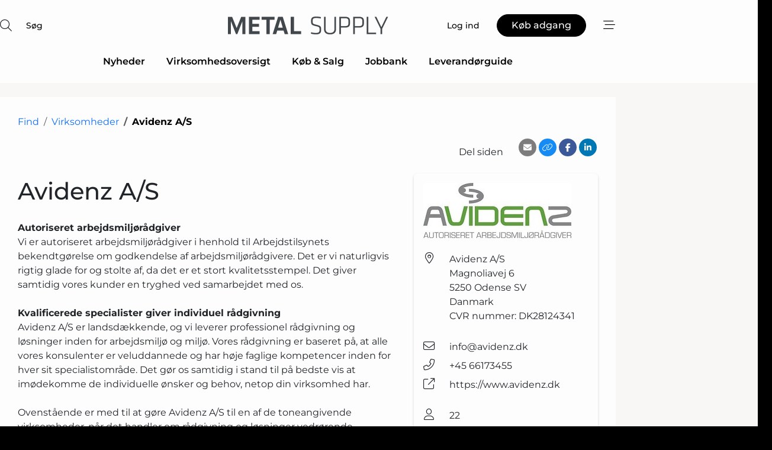

--- FILE ---
content_type: text/html; charset=utf-8
request_url: https://www.google.com/recaptcha/api2/anchor?ar=1&k=6LeN3QcTAAAAAI_zBJe3RhpueGKcSUXQq0oCNAfL&co=aHR0cHM6Ly93d3cubWV0YWwtc3VwcGx5LmRrOjQ0Mw..&hl=da&v=PoyoqOPhxBO7pBk68S4YbpHZ&size=normal&anchor-ms=20000&execute-ms=30000&cb=jekrbtpqqk1q
body_size: 49659
content:
<!DOCTYPE HTML><html dir="ltr" lang="da"><head><meta http-equiv="Content-Type" content="text/html; charset=UTF-8">
<meta http-equiv="X-UA-Compatible" content="IE=edge">
<title>reCAPTCHA</title>
<style type="text/css">
/* cyrillic-ext */
@font-face {
  font-family: 'Roboto';
  font-style: normal;
  font-weight: 400;
  font-stretch: 100%;
  src: url(//fonts.gstatic.com/s/roboto/v48/KFO7CnqEu92Fr1ME7kSn66aGLdTylUAMa3GUBHMdazTgWw.woff2) format('woff2');
  unicode-range: U+0460-052F, U+1C80-1C8A, U+20B4, U+2DE0-2DFF, U+A640-A69F, U+FE2E-FE2F;
}
/* cyrillic */
@font-face {
  font-family: 'Roboto';
  font-style: normal;
  font-weight: 400;
  font-stretch: 100%;
  src: url(//fonts.gstatic.com/s/roboto/v48/KFO7CnqEu92Fr1ME7kSn66aGLdTylUAMa3iUBHMdazTgWw.woff2) format('woff2');
  unicode-range: U+0301, U+0400-045F, U+0490-0491, U+04B0-04B1, U+2116;
}
/* greek-ext */
@font-face {
  font-family: 'Roboto';
  font-style: normal;
  font-weight: 400;
  font-stretch: 100%;
  src: url(//fonts.gstatic.com/s/roboto/v48/KFO7CnqEu92Fr1ME7kSn66aGLdTylUAMa3CUBHMdazTgWw.woff2) format('woff2');
  unicode-range: U+1F00-1FFF;
}
/* greek */
@font-face {
  font-family: 'Roboto';
  font-style: normal;
  font-weight: 400;
  font-stretch: 100%;
  src: url(//fonts.gstatic.com/s/roboto/v48/KFO7CnqEu92Fr1ME7kSn66aGLdTylUAMa3-UBHMdazTgWw.woff2) format('woff2');
  unicode-range: U+0370-0377, U+037A-037F, U+0384-038A, U+038C, U+038E-03A1, U+03A3-03FF;
}
/* math */
@font-face {
  font-family: 'Roboto';
  font-style: normal;
  font-weight: 400;
  font-stretch: 100%;
  src: url(//fonts.gstatic.com/s/roboto/v48/KFO7CnqEu92Fr1ME7kSn66aGLdTylUAMawCUBHMdazTgWw.woff2) format('woff2');
  unicode-range: U+0302-0303, U+0305, U+0307-0308, U+0310, U+0312, U+0315, U+031A, U+0326-0327, U+032C, U+032F-0330, U+0332-0333, U+0338, U+033A, U+0346, U+034D, U+0391-03A1, U+03A3-03A9, U+03B1-03C9, U+03D1, U+03D5-03D6, U+03F0-03F1, U+03F4-03F5, U+2016-2017, U+2034-2038, U+203C, U+2040, U+2043, U+2047, U+2050, U+2057, U+205F, U+2070-2071, U+2074-208E, U+2090-209C, U+20D0-20DC, U+20E1, U+20E5-20EF, U+2100-2112, U+2114-2115, U+2117-2121, U+2123-214F, U+2190, U+2192, U+2194-21AE, U+21B0-21E5, U+21F1-21F2, U+21F4-2211, U+2213-2214, U+2216-22FF, U+2308-230B, U+2310, U+2319, U+231C-2321, U+2336-237A, U+237C, U+2395, U+239B-23B7, U+23D0, U+23DC-23E1, U+2474-2475, U+25AF, U+25B3, U+25B7, U+25BD, U+25C1, U+25CA, U+25CC, U+25FB, U+266D-266F, U+27C0-27FF, U+2900-2AFF, U+2B0E-2B11, U+2B30-2B4C, U+2BFE, U+3030, U+FF5B, U+FF5D, U+1D400-1D7FF, U+1EE00-1EEFF;
}
/* symbols */
@font-face {
  font-family: 'Roboto';
  font-style: normal;
  font-weight: 400;
  font-stretch: 100%;
  src: url(//fonts.gstatic.com/s/roboto/v48/KFO7CnqEu92Fr1ME7kSn66aGLdTylUAMaxKUBHMdazTgWw.woff2) format('woff2');
  unicode-range: U+0001-000C, U+000E-001F, U+007F-009F, U+20DD-20E0, U+20E2-20E4, U+2150-218F, U+2190, U+2192, U+2194-2199, U+21AF, U+21E6-21F0, U+21F3, U+2218-2219, U+2299, U+22C4-22C6, U+2300-243F, U+2440-244A, U+2460-24FF, U+25A0-27BF, U+2800-28FF, U+2921-2922, U+2981, U+29BF, U+29EB, U+2B00-2BFF, U+4DC0-4DFF, U+FFF9-FFFB, U+10140-1018E, U+10190-1019C, U+101A0, U+101D0-101FD, U+102E0-102FB, U+10E60-10E7E, U+1D2C0-1D2D3, U+1D2E0-1D37F, U+1F000-1F0FF, U+1F100-1F1AD, U+1F1E6-1F1FF, U+1F30D-1F30F, U+1F315, U+1F31C, U+1F31E, U+1F320-1F32C, U+1F336, U+1F378, U+1F37D, U+1F382, U+1F393-1F39F, U+1F3A7-1F3A8, U+1F3AC-1F3AF, U+1F3C2, U+1F3C4-1F3C6, U+1F3CA-1F3CE, U+1F3D4-1F3E0, U+1F3ED, U+1F3F1-1F3F3, U+1F3F5-1F3F7, U+1F408, U+1F415, U+1F41F, U+1F426, U+1F43F, U+1F441-1F442, U+1F444, U+1F446-1F449, U+1F44C-1F44E, U+1F453, U+1F46A, U+1F47D, U+1F4A3, U+1F4B0, U+1F4B3, U+1F4B9, U+1F4BB, U+1F4BF, U+1F4C8-1F4CB, U+1F4D6, U+1F4DA, U+1F4DF, U+1F4E3-1F4E6, U+1F4EA-1F4ED, U+1F4F7, U+1F4F9-1F4FB, U+1F4FD-1F4FE, U+1F503, U+1F507-1F50B, U+1F50D, U+1F512-1F513, U+1F53E-1F54A, U+1F54F-1F5FA, U+1F610, U+1F650-1F67F, U+1F687, U+1F68D, U+1F691, U+1F694, U+1F698, U+1F6AD, U+1F6B2, U+1F6B9-1F6BA, U+1F6BC, U+1F6C6-1F6CF, U+1F6D3-1F6D7, U+1F6E0-1F6EA, U+1F6F0-1F6F3, U+1F6F7-1F6FC, U+1F700-1F7FF, U+1F800-1F80B, U+1F810-1F847, U+1F850-1F859, U+1F860-1F887, U+1F890-1F8AD, U+1F8B0-1F8BB, U+1F8C0-1F8C1, U+1F900-1F90B, U+1F93B, U+1F946, U+1F984, U+1F996, U+1F9E9, U+1FA00-1FA6F, U+1FA70-1FA7C, U+1FA80-1FA89, U+1FA8F-1FAC6, U+1FACE-1FADC, U+1FADF-1FAE9, U+1FAF0-1FAF8, U+1FB00-1FBFF;
}
/* vietnamese */
@font-face {
  font-family: 'Roboto';
  font-style: normal;
  font-weight: 400;
  font-stretch: 100%;
  src: url(//fonts.gstatic.com/s/roboto/v48/KFO7CnqEu92Fr1ME7kSn66aGLdTylUAMa3OUBHMdazTgWw.woff2) format('woff2');
  unicode-range: U+0102-0103, U+0110-0111, U+0128-0129, U+0168-0169, U+01A0-01A1, U+01AF-01B0, U+0300-0301, U+0303-0304, U+0308-0309, U+0323, U+0329, U+1EA0-1EF9, U+20AB;
}
/* latin-ext */
@font-face {
  font-family: 'Roboto';
  font-style: normal;
  font-weight: 400;
  font-stretch: 100%;
  src: url(//fonts.gstatic.com/s/roboto/v48/KFO7CnqEu92Fr1ME7kSn66aGLdTylUAMa3KUBHMdazTgWw.woff2) format('woff2');
  unicode-range: U+0100-02BA, U+02BD-02C5, U+02C7-02CC, U+02CE-02D7, U+02DD-02FF, U+0304, U+0308, U+0329, U+1D00-1DBF, U+1E00-1E9F, U+1EF2-1EFF, U+2020, U+20A0-20AB, U+20AD-20C0, U+2113, U+2C60-2C7F, U+A720-A7FF;
}
/* latin */
@font-face {
  font-family: 'Roboto';
  font-style: normal;
  font-weight: 400;
  font-stretch: 100%;
  src: url(//fonts.gstatic.com/s/roboto/v48/KFO7CnqEu92Fr1ME7kSn66aGLdTylUAMa3yUBHMdazQ.woff2) format('woff2');
  unicode-range: U+0000-00FF, U+0131, U+0152-0153, U+02BB-02BC, U+02C6, U+02DA, U+02DC, U+0304, U+0308, U+0329, U+2000-206F, U+20AC, U+2122, U+2191, U+2193, U+2212, U+2215, U+FEFF, U+FFFD;
}
/* cyrillic-ext */
@font-face {
  font-family: 'Roboto';
  font-style: normal;
  font-weight: 500;
  font-stretch: 100%;
  src: url(//fonts.gstatic.com/s/roboto/v48/KFO7CnqEu92Fr1ME7kSn66aGLdTylUAMa3GUBHMdazTgWw.woff2) format('woff2');
  unicode-range: U+0460-052F, U+1C80-1C8A, U+20B4, U+2DE0-2DFF, U+A640-A69F, U+FE2E-FE2F;
}
/* cyrillic */
@font-face {
  font-family: 'Roboto';
  font-style: normal;
  font-weight: 500;
  font-stretch: 100%;
  src: url(//fonts.gstatic.com/s/roboto/v48/KFO7CnqEu92Fr1ME7kSn66aGLdTylUAMa3iUBHMdazTgWw.woff2) format('woff2');
  unicode-range: U+0301, U+0400-045F, U+0490-0491, U+04B0-04B1, U+2116;
}
/* greek-ext */
@font-face {
  font-family: 'Roboto';
  font-style: normal;
  font-weight: 500;
  font-stretch: 100%;
  src: url(//fonts.gstatic.com/s/roboto/v48/KFO7CnqEu92Fr1ME7kSn66aGLdTylUAMa3CUBHMdazTgWw.woff2) format('woff2');
  unicode-range: U+1F00-1FFF;
}
/* greek */
@font-face {
  font-family: 'Roboto';
  font-style: normal;
  font-weight: 500;
  font-stretch: 100%;
  src: url(//fonts.gstatic.com/s/roboto/v48/KFO7CnqEu92Fr1ME7kSn66aGLdTylUAMa3-UBHMdazTgWw.woff2) format('woff2');
  unicode-range: U+0370-0377, U+037A-037F, U+0384-038A, U+038C, U+038E-03A1, U+03A3-03FF;
}
/* math */
@font-face {
  font-family: 'Roboto';
  font-style: normal;
  font-weight: 500;
  font-stretch: 100%;
  src: url(//fonts.gstatic.com/s/roboto/v48/KFO7CnqEu92Fr1ME7kSn66aGLdTylUAMawCUBHMdazTgWw.woff2) format('woff2');
  unicode-range: U+0302-0303, U+0305, U+0307-0308, U+0310, U+0312, U+0315, U+031A, U+0326-0327, U+032C, U+032F-0330, U+0332-0333, U+0338, U+033A, U+0346, U+034D, U+0391-03A1, U+03A3-03A9, U+03B1-03C9, U+03D1, U+03D5-03D6, U+03F0-03F1, U+03F4-03F5, U+2016-2017, U+2034-2038, U+203C, U+2040, U+2043, U+2047, U+2050, U+2057, U+205F, U+2070-2071, U+2074-208E, U+2090-209C, U+20D0-20DC, U+20E1, U+20E5-20EF, U+2100-2112, U+2114-2115, U+2117-2121, U+2123-214F, U+2190, U+2192, U+2194-21AE, U+21B0-21E5, U+21F1-21F2, U+21F4-2211, U+2213-2214, U+2216-22FF, U+2308-230B, U+2310, U+2319, U+231C-2321, U+2336-237A, U+237C, U+2395, U+239B-23B7, U+23D0, U+23DC-23E1, U+2474-2475, U+25AF, U+25B3, U+25B7, U+25BD, U+25C1, U+25CA, U+25CC, U+25FB, U+266D-266F, U+27C0-27FF, U+2900-2AFF, U+2B0E-2B11, U+2B30-2B4C, U+2BFE, U+3030, U+FF5B, U+FF5D, U+1D400-1D7FF, U+1EE00-1EEFF;
}
/* symbols */
@font-face {
  font-family: 'Roboto';
  font-style: normal;
  font-weight: 500;
  font-stretch: 100%;
  src: url(//fonts.gstatic.com/s/roboto/v48/KFO7CnqEu92Fr1ME7kSn66aGLdTylUAMaxKUBHMdazTgWw.woff2) format('woff2');
  unicode-range: U+0001-000C, U+000E-001F, U+007F-009F, U+20DD-20E0, U+20E2-20E4, U+2150-218F, U+2190, U+2192, U+2194-2199, U+21AF, U+21E6-21F0, U+21F3, U+2218-2219, U+2299, U+22C4-22C6, U+2300-243F, U+2440-244A, U+2460-24FF, U+25A0-27BF, U+2800-28FF, U+2921-2922, U+2981, U+29BF, U+29EB, U+2B00-2BFF, U+4DC0-4DFF, U+FFF9-FFFB, U+10140-1018E, U+10190-1019C, U+101A0, U+101D0-101FD, U+102E0-102FB, U+10E60-10E7E, U+1D2C0-1D2D3, U+1D2E0-1D37F, U+1F000-1F0FF, U+1F100-1F1AD, U+1F1E6-1F1FF, U+1F30D-1F30F, U+1F315, U+1F31C, U+1F31E, U+1F320-1F32C, U+1F336, U+1F378, U+1F37D, U+1F382, U+1F393-1F39F, U+1F3A7-1F3A8, U+1F3AC-1F3AF, U+1F3C2, U+1F3C4-1F3C6, U+1F3CA-1F3CE, U+1F3D4-1F3E0, U+1F3ED, U+1F3F1-1F3F3, U+1F3F5-1F3F7, U+1F408, U+1F415, U+1F41F, U+1F426, U+1F43F, U+1F441-1F442, U+1F444, U+1F446-1F449, U+1F44C-1F44E, U+1F453, U+1F46A, U+1F47D, U+1F4A3, U+1F4B0, U+1F4B3, U+1F4B9, U+1F4BB, U+1F4BF, U+1F4C8-1F4CB, U+1F4D6, U+1F4DA, U+1F4DF, U+1F4E3-1F4E6, U+1F4EA-1F4ED, U+1F4F7, U+1F4F9-1F4FB, U+1F4FD-1F4FE, U+1F503, U+1F507-1F50B, U+1F50D, U+1F512-1F513, U+1F53E-1F54A, U+1F54F-1F5FA, U+1F610, U+1F650-1F67F, U+1F687, U+1F68D, U+1F691, U+1F694, U+1F698, U+1F6AD, U+1F6B2, U+1F6B9-1F6BA, U+1F6BC, U+1F6C6-1F6CF, U+1F6D3-1F6D7, U+1F6E0-1F6EA, U+1F6F0-1F6F3, U+1F6F7-1F6FC, U+1F700-1F7FF, U+1F800-1F80B, U+1F810-1F847, U+1F850-1F859, U+1F860-1F887, U+1F890-1F8AD, U+1F8B0-1F8BB, U+1F8C0-1F8C1, U+1F900-1F90B, U+1F93B, U+1F946, U+1F984, U+1F996, U+1F9E9, U+1FA00-1FA6F, U+1FA70-1FA7C, U+1FA80-1FA89, U+1FA8F-1FAC6, U+1FACE-1FADC, U+1FADF-1FAE9, U+1FAF0-1FAF8, U+1FB00-1FBFF;
}
/* vietnamese */
@font-face {
  font-family: 'Roboto';
  font-style: normal;
  font-weight: 500;
  font-stretch: 100%;
  src: url(//fonts.gstatic.com/s/roboto/v48/KFO7CnqEu92Fr1ME7kSn66aGLdTylUAMa3OUBHMdazTgWw.woff2) format('woff2');
  unicode-range: U+0102-0103, U+0110-0111, U+0128-0129, U+0168-0169, U+01A0-01A1, U+01AF-01B0, U+0300-0301, U+0303-0304, U+0308-0309, U+0323, U+0329, U+1EA0-1EF9, U+20AB;
}
/* latin-ext */
@font-face {
  font-family: 'Roboto';
  font-style: normal;
  font-weight: 500;
  font-stretch: 100%;
  src: url(//fonts.gstatic.com/s/roboto/v48/KFO7CnqEu92Fr1ME7kSn66aGLdTylUAMa3KUBHMdazTgWw.woff2) format('woff2');
  unicode-range: U+0100-02BA, U+02BD-02C5, U+02C7-02CC, U+02CE-02D7, U+02DD-02FF, U+0304, U+0308, U+0329, U+1D00-1DBF, U+1E00-1E9F, U+1EF2-1EFF, U+2020, U+20A0-20AB, U+20AD-20C0, U+2113, U+2C60-2C7F, U+A720-A7FF;
}
/* latin */
@font-face {
  font-family: 'Roboto';
  font-style: normal;
  font-weight: 500;
  font-stretch: 100%;
  src: url(//fonts.gstatic.com/s/roboto/v48/KFO7CnqEu92Fr1ME7kSn66aGLdTylUAMa3yUBHMdazQ.woff2) format('woff2');
  unicode-range: U+0000-00FF, U+0131, U+0152-0153, U+02BB-02BC, U+02C6, U+02DA, U+02DC, U+0304, U+0308, U+0329, U+2000-206F, U+20AC, U+2122, U+2191, U+2193, U+2212, U+2215, U+FEFF, U+FFFD;
}
/* cyrillic-ext */
@font-face {
  font-family: 'Roboto';
  font-style: normal;
  font-weight: 900;
  font-stretch: 100%;
  src: url(//fonts.gstatic.com/s/roboto/v48/KFO7CnqEu92Fr1ME7kSn66aGLdTylUAMa3GUBHMdazTgWw.woff2) format('woff2');
  unicode-range: U+0460-052F, U+1C80-1C8A, U+20B4, U+2DE0-2DFF, U+A640-A69F, U+FE2E-FE2F;
}
/* cyrillic */
@font-face {
  font-family: 'Roboto';
  font-style: normal;
  font-weight: 900;
  font-stretch: 100%;
  src: url(//fonts.gstatic.com/s/roboto/v48/KFO7CnqEu92Fr1ME7kSn66aGLdTylUAMa3iUBHMdazTgWw.woff2) format('woff2');
  unicode-range: U+0301, U+0400-045F, U+0490-0491, U+04B0-04B1, U+2116;
}
/* greek-ext */
@font-face {
  font-family: 'Roboto';
  font-style: normal;
  font-weight: 900;
  font-stretch: 100%;
  src: url(//fonts.gstatic.com/s/roboto/v48/KFO7CnqEu92Fr1ME7kSn66aGLdTylUAMa3CUBHMdazTgWw.woff2) format('woff2');
  unicode-range: U+1F00-1FFF;
}
/* greek */
@font-face {
  font-family: 'Roboto';
  font-style: normal;
  font-weight: 900;
  font-stretch: 100%;
  src: url(//fonts.gstatic.com/s/roboto/v48/KFO7CnqEu92Fr1ME7kSn66aGLdTylUAMa3-UBHMdazTgWw.woff2) format('woff2');
  unicode-range: U+0370-0377, U+037A-037F, U+0384-038A, U+038C, U+038E-03A1, U+03A3-03FF;
}
/* math */
@font-face {
  font-family: 'Roboto';
  font-style: normal;
  font-weight: 900;
  font-stretch: 100%;
  src: url(//fonts.gstatic.com/s/roboto/v48/KFO7CnqEu92Fr1ME7kSn66aGLdTylUAMawCUBHMdazTgWw.woff2) format('woff2');
  unicode-range: U+0302-0303, U+0305, U+0307-0308, U+0310, U+0312, U+0315, U+031A, U+0326-0327, U+032C, U+032F-0330, U+0332-0333, U+0338, U+033A, U+0346, U+034D, U+0391-03A1, U+03A3-03A9, U+03B1-03C9, U+03D1, U+03D5-03D6, U+03F0-03F1, U+03F4-03F5, U+2016-2017, U+2034-2038, U+203C, U+2040, U+2043, U+2047, U+2050, U+2057, U+205F, U+2070-2071, U+2074-208E, U+2090-209C, U+20D0-20DC, U+20E1, U+20E5-20EF, U+2100-2112, U+2114-2115, U+2117-2121, U+2123-214F, U+2190, U+2192, U+2194-21AE, U+21B0-21E5, U+21F1-21F2, U+21F4-2211, U+2213-2214, U+2216-22FF, U+2308-230B, U+2310, U+2319, U+231C-2321, U+2336-237A, U+237C, U+2395, U+239B-23B7, U+23D0, U+23DC-23E1, U+2474-2475, U+25AF, U+25B3, U+25B7, U+25BD, U+25C1, U+25CA, U+25CC, U+25FB, U+266D-266F, U+27C0-27FF, U+2900-2AFF, U+2B0E-2B11, U+2B30-2B4C, U+2BFE, U+3030, U+FF5B, U+FF5D, U+1D400-1D7FF, U+1EE00-1EEFF;
}
/* symbols */
@font-face {
  font-family: 'Roboto';
  font-style: normal;
  font-weight: 900;
  font-stretch: 100%;
  src: url(//fonts.gstatic.com/s/roboto/v48/KFO7CnqEu92Fr1ME7kSn66aGLdTylUAMaxKUBHMdazTgWw.woff2) format('woff2');
  unicode-range: U+0001-000C, U+000E-001F, U+007F-009F, U+20DD-20E0, U+20E2-20E4, U+2150-218F, U+2190, U+2192, U+2194-2199, U+21AF, U+21E6-21F0, U+21F3, U+2218-2219, U+2299, U+22C4-22C6, U+2300-243F, U+2440-244A, U+2460-24FF, U+25A0-27BF, U+2800-28FF, U+2921-2922, U+2981, U+29BF, U+29EB, U+2B00-2BFF, U+4DC0-4DFF, U+FFF9-FFFB, U+10140-1018E, U+10190-1019C, U+101A0, U+101D0-101FD, U+102E0-102FB, U+10E60-10E7E, U+1D2C0-1D2D3, U+1D2E0-1D37F, U+1F000-1F0FF, U+1F100-1F1AD, U+1F1E6-1F1FF, U+1F30D-1F30F, U+1F315, U+1F31C, U+1F31E, U+1F320-1F32C, U+1F336, U+1F378, U+1F37D, U+1F382, U+1F393-1F39F, U+1F3A7-1F3A8, U+1F3AC-1F3AF, U+1F3C2, U+1F3C4-1F3C6, U+1F3CA-1F3CE, U+1F3D4-1F3E0, U+1F3ED, U+1F3F1-1F3F3, U+1F3F5-1F3F7, U+1F408, U+1F415, U+1F41F, U+1F426, U+1F43F, U+1F441-1F442, U+1F444, U+1F446-1F449, U+1F44C-1F44E, U+1F453, U+1F46A, U+1F47D, U+1F4A3, U+1F4B0, U+1F4B3, U+1F4B9, U+1F4BB, U+1F4BF, U+1F4C8-1F4CB, U+1F4D6, U+1F4DA, U+1F4DF, U+1F4E3-1F4E6, U+1F4EA-1F4ED, U+1F4F7, U+1F4F9-1F4FB, U+1F4FD-1F4FE, U+1F503, U+1F507-1F50B, U+1F50D, U+1F512-1F513, U+1F53E-1F54A, U+1F54F-1F5FA, U+1F610, U+1F650-1F67F, U+1F687, U+1F68D, U+1F691, U+1F694, U+1F698, U+1F6AD, U+1F6B2, U+1F6B9-1F6BA, U+1F6BC, U+1F6C6-1F6CF, U+1F6D3-1F6D7, U+1F6E0-1F6EA, U+1F6F0-1F6F3, U+1F6F7-1F6FC, U+1F700-1F7FF, U+1F800-1F80B, U+1F810-1F847, U+1F850-1F859, U+1F860-1F887, U+1F890-1F8AD, U+1F8B0-1F8BB, U+1F8C0-1F8C1, U+1F900-1F90B, U+1F93B, U+1F946, U+1F984, U+1F996, U+1F9E9, U+1FA00-1FA6F, U+1FA70-1FA7C, U+1FA80-1FA89, U+1FA8F-1FAC6, U+1FACE-1FADC, U+1FADF-1FAE9, U+1FAF0-1FAF8, U+1FB00-1FBFF;
}
/* vietnamese */
@font-face {
  font-family: 'Roboto';
  font-style: normal;
  font-weight: 900;
  font-stretch: 100%;
  src: url(//fonts.gstatic.com/s/roboto/v48/KFO7CnqEu92Fr1ME7kSn66aGLdTylUAMa3OUBHMdazTgWw.woff2) format('woff2');
  unicode-range: U+0102-0103, U+0110-0111, U+0128-0129, U+0168-0169, U+01A0-01A1, U+01AF-01B0, U+0300-0301, U+0303-0304, U+0308-0309, U+0323, U+0329, U+1EA0-1EF9, U+20AB;
}
/* latin-ext */
@font-face {
  font-family: 'Roboto';
  font-style: normal;
  font-weight: 900;
  font-stretch: 100%;
  src: url(//fonts.gstatic.com/s/roboto/v48/KFO7CnqEu92Fr1ME7kSn66aGLdTylUAMa3KUBHMdazTgWw.woff2) format('woff2');
  unicode-range: U+0100-02BA, U+02BD-02C5, U+02C7-02CC, U+02CE-02D7, U+02DD-02FF, U+0304, U+0308, U+0329, U+1D00-1DBF, U+1E00-1E9F, U+1EF2-1EFF, U+2020, U+20A0-20AB, U+20AD-20C0, U+2113, U+2C60-2C7F, U+A720-A7FF;
}
/* latin */
@font-face {
  font-family: 'Roboto';
  font-style: normal;
  font-weight: 900;
  font-stretch: 100%;
  src: url(//fonts.gstatic.com/s/roboto/v48/KFO7CnqEu92Fr1ME7kSn66aGLdTylUAMa3yUBHMdazQ.woff2) format('woff2');
  unicode-range: U+0000-00FF, U+0131, U+0152-0153, U+02BB-02BC, U+02C6, U+02DA, U+02DC, U+0304, U+0308, U+0329, U+2000-206F, U+20AC, U+2122, U+2191, U+2193, U+2212, U+2215, U+FEFF, U+FFFD;
}

</style>
<link rel="stylesheet" type="text/css" href="https://www.gstatic.com/recaptcha/releases/PoyoqOPhxBO7pBk68S4YbpHZ/styles__ltr.css">
<script nonce="CrMgdo4iDnZARUtJeKM4_A" type="text/javascript">window['__recaptcha_api'] = 'https://www.google.com/recaptcha/api2/';</script>
<script type="text/javascript" src="https://www.gstatic.com/recaptcha/releases/PoyoqOPhxBO7pBk68S4YbpHZ/recaptcha__da.js" nonce="CrMgdo4iDnZARUtJeKM4_A">
      
    </script></head>
<body><div id="rc-anchor-alert" class="rc-anchor-alert"></div>
<input type="hidden" id="recaptcha-token" value="[base64]">
<script type="text/javascript" nonce="CrMgdo4iDnZARUtJeKM4_A">
      recaptcha.anchor.Main.init("[\x22ainput\x22,[\x22bgdata\x22,\x22\x22,\[base64]/[base64]/MjU1Ong/[base64]/[base64]/[base64]/[base64]/[base64]/[base64]/[base64]/[base64]/[base64]/[base64]/[base64]/[base64]/[base64]/[base64]/[base64]\\u003d\x22,\[base64]\x22,\x22Q3AKTsO9w40aEnZxwpd/w4I2MlwLwpTCul/DpnIOR8KtUQnCusOYNE5yC23Dt8OawpvCqRQEYcOOw6TCpw5QFVnDnDLDlX8Uwqt3IsKkw5fCm8KbOSEWw4LCoibCkBNawqs/w5LCvkwObj4mwqLCkMKLOsKcAgTCt0rDnsKCwqbDqG5jc8KgZVHDjBrCucOJwqZ+SD3Cs8KHYxAGHwTDusOqwpxnw6rDssO9w6TCjMOxwr3CqhfCoVk9OWlVw77CmsOFFT3DjMOqwpVtwr/DhMObwoDCq8Osw6jCs8OUwoHCu8KBKMOCc8K7wq3CkWd0w4vCsjU+R8O5Fg0GOcOkw49owoRUw4fDtsOzLUp1wpsyZsO1wrJCw7TCl1PCnXLCkmkgwonCoVFpw4lsNVfCvWDDkcOjMcO5ay4hQsKre8O/PHfDth/Cn8KzZhrDkMOFwrjCrRgZQMOuWsOtw7AjRcO+w6/CpBghw57ClsOxLiPDvSHCg8KTw4XDsDrDlkUtV8KKOBrDt2DCusO2w5sabcKKVwU2YMKPw7PClxHDg8KCCMO/w5PDrcKPwqMNQj/[base64]/wo7CpsOGwqbDnDPDuMK/b8K6AE7DkcKEwoVae3zDkCbDuMKNbgN2w55dw5htw5NAw6bCkcOqcMOlw73DosO9cwIpwq8Vw4UFY8OeLW9rwqp8wqPCtcOEVBhWCMOnwq3Cp8OgwoTCnh4CBsOaBcKJdR8xc3XCmFg6w5nDtcO/wonCgsKCw4LDkcK0wqU7wpzDrAoiwocyCRZwR8K/w4XDlQjCmAjCpBV/[base64]/w6xXVsORw7nCj3nDhsOdw6fCu8Kiw77CqMKCw7XCuMOaw5vDmB1kemtGUcKwwo4aQEzCnTDDqjzCg8KRIsKcw70sdcKFEsKNXMK6cGlMO8OIAnVMLxTCvR/DpDJNLcO/w6TDjMOaw7YeLEjDkFIZwr7DhB3CoV5Nwq7DqMKUDDTDuk3CsMOyCH3Djn/Cj8O/LsOfSMKgw43DqMKUwpBuw5zCgcOoXxvCnz/ChUrCvWpPw7DDsnYndm8HI8OHT8Kmw5vDucKvNMOswpc0DsOywpPDsMKGw7XDrMO6wpTCsRnCohrCmmJNHA/DuhvClDLCksONNcOxc2kZB1rCtsOzA1XDhsOuw4PDosO5Uh5rwpLDhSLDhsKOw5U+w7kaBsK1CsOkUMKIFAHDp2nCgMOZAUZEw4dXwoRSwp7DrlJlVn8HK8ODw7FvTwfCuMK0RMKTCMKXw7Vvw4rDiAPChRfCumHDqMK9FcKwMWpJMxp/VsKcO8OVGcOTF0gmw6PCrUfDvcO4dMKzwrvCg8K8wqpoQsKJwoLCvhfCqMOewqPDriN7wrl1w5rChcK5w5bCum3Djy8iwr/CrMOEwoUNwpzDhwUmwojCo1p/FMOEHsOHwpBmw5xpw5PDrsOQTgsGw5ppw5/CiEzDunHDiGHDk1IewoNgbMKgQ2/DpjE0QFYSb8KxwprCvT5Pw4XDu8Ojw4jDvARvDW0Cw5TDsmrDtHMaKTdra8KfwqM0VMKww73DnCYXAMO4woPCm8KUW8OPK8Oiwq5/RMOyKBcsFsOEw4HCpcOWwodpw7EARVbCmX3DvcKSw4rDtMO5MT1mcSAvQlfDn2fCtjTClihswonChEnDojfDmsK+w7AbwpQqIHkHEMOYw6jDlTsDwojCvgx/wrrDuWsiw50Uw7V1w60MwpLCicOGZMOOwo5cI1p8w43DpFLChMK0ClpZwpDCtjY8BcKNDickBjpCNMOLwpLCu8KSOcKkw4fDmQPDqwbCuGwHw6fCqT7DrTzDvcOMVAUnwrfDjwLDjwTCnMO8SS4VYcKvwrZxAhfDnsKAw4/ChcOQV8OVwoYoQi8+QQ7CpjnCgMOODcKJbUzCvWgTUMK/[base64]/CgVoEw4AbwrkYwq3Dp1bDgVnCtSTDiE3DmCjCuRgtVXknwoHCjR/[base64]/wonDucOEwqPCvMKbw5jCv8KEEcKlwqRewrAIwotlw5nChx0/[base64]/Dr0JOIR47AsOoam53EsOpOsOkC0MowqXCrMO5dcKiXlk2wpvDvVc2wq83KMKZwprCrV8Fw4MCU8K0w5HCi8Kfw4nCkMKfHcKlfhZSBCrDuMOqw4RNwrpFdXcgw4/DgXjCg8KQw5LCrcOkwqDCp8OTwpcWUcKkWATCknfDmsOcw5s+GsKkABbCqi7DncOWw4fDjsKbbDnClsK8EiLCu3s/VMOIw7LDksKBw41TFElIcRfCqcKCw4M7XcOzO2rDmMK5KmDDt8Ovw5lAccKHEcKCeMKEPMKzwpxewqbClispwo4Yw73DvxZkwqzDrWIBwpfCsWAEAMKMw6slw5nCjQvCukNMwp/[base64]/ClhVew4nCh8KGwoc5w557PkHCncKhwq7Ds8OYYMOuOMO3wrhIw4gOez3DnMKnw4PDlQwQZyvCuMOYW8O3w7JzwozDukVHFcKJOsKdThDCpVAyT0TDoArDkMOhwr01dcKveMKrw4V4O8KvPsOFw4/CsnjCqcORw7IsJsONcjl0CsOVw6XCn8OPw7TChlF8wr9lwo/Cr0IAEBgiw4fCkADDrlIfRAYbOjtWw5TDsThRIQ1KdsKIw7oMw6fCjsKQacO5wqNiMsKtTcKWYmctwrPDqTTCqcO9wrbCuyrCvQ7DlG0OSGBwfjQvf8KIwpRQwohwFTAvw4DCgzAcw7jDmG40wpc/BhXCqXYVwprCucOgw6sfGn3CkTjDnsOcSMK6w7LDjW4nYMKFwr3DtcKjFGshw43Cj8OrQ8OjwqzDvAjDpG8ycsKMwpvDjsKyZ8KcwroIw4IwNCjCrsKEZUFpBhvDkHjDssK1wonCosOrw4bDrsO1LsOKw7bDmgLDr1PDjVIUw7PCssKSTMKnF8KxHEcawow3wrN6QB/DmFNcwpjCkA/[base64]/CjC7ChcOYw71Ow73Dp8KXwo3DocKjw47Cg8Kqw4pSw6HDosOgaDsFT8Kiwr/Dp8Ovw5JUOzA9woNaclrCsiLDhcKLw5DCpcKHRMKGYQ7Dm1AMwpcmw7NNwoTCjyPDicO+eSvDuELDusKcwrLDqgLDh2jCqcOxw75hOBLCv1AywrMaw4x6w4ZyIMO4Jzh+w6LCqcKlw6XClALCghnCjnzCh0bChgBzd8OVAUVifsKDwojDowYXw4jCiCzDhcKHccK7BR/DtcKLw6bCpQPDrx4Ew7TClF48EmRlwpl6KsOXCcK/w6zCvGDCvmnCtcKVYMK9FQJ1TgVXw77DosKBw4/CmkBFdhnDmwcDPcOGdDpEfgDDrE3DiC48wpE/wpYnV8KywqRYw64Dwqt7bMOse1QbQiHCvlTCrBsVdxk5ehzCu8Opw6Qtw5LClMO+w5krw7TCrMKbKR9gwo/CugvCjm1PcMOxXsORwoLCrMKiwofCnMOYWX7DqMO8a3fDiTNyYG0qwodlwok2w4vCpMKjwqfClcKBwosdamPDvWEvw4HCqcKbUQd0w5l3w5Zxw5XClsKAw4XDo8OQXGkVwrpvw7hEezTDusO8w7gpw7t+wp9+Ni/[base64]/Dq8O9wojDgMKMMQFQw7rDkMO2wozComHDpzRbwrAvEcOhbcOKwrDCkcKGwqPCj1vCosO7K8KeJsKswp7DtjhdSW4oXcKMLsObC8KRwq/Dm8OKw4Erw4hVw4bCtScAwrXCjmnDr2fCuR3CnWwlwqDDiMKiGMOHwpx/U0Q8wrHCgMOkNXvCtkZwwqA7w4RUNMK9WkItQcKscEPClRpdwpITwozDjsObWMK3FMKnwq1bw5/CjsKdPMKwcMKrXsKUBUU4woXCssKMMg7Ckk/Dv8K3R3UrTRk8KCrCmcO+EMO/w7xaOMK1w65jGXDCnnnCtWzCp1rCrsOgeAnDo8OYNcKRw6Eob8O2IQ/CmMObK2UXfsKkay5fwpduWMKmInbCkMO4w7fCvT9hBcKhRTBgw70FwqzDl8O9AsKqA8Omw5hJw4/Ck8KXw6rDqFwqAcO2wr1Hwr7Dq1c5w4LDiSfCr8KFwodkw4/DlRbDtzhiw5tRTcKjw6/[base64]/DsF0Rw69VM0vCsyZuw4vCscKjTSzCjsKrScOBw6LDnDcJH8Otw6LClzZfasONw5oDwpdXw43DnlfDjBN4TsOHw4MTw71kwrIzeMKwXDbDh8KVwoAQWsKJb8KCNRrDqsKaN0E7w6A/w47CgcKeQnHCmMOIX8OjV8KnfsOHW8K+K8OKwrLClAh7wqh/[base64]/w70CQ11kw5hxUMKLTGUOw7Fvw77Ctn0swqfCosKkKXICXR3CixvCl8KOworCocKxwokWJhdTw5PDnDXCjcOVfHlnw57DhsKfwqRCbEJLwrnCm0PCgsKewpsOTsKtYcKTwr/[base64]/JijDh1TCmcOVwqYlIW/ChCXCjcOxwoLDtUk+KsOnw4QMw48HwrghQiJtDBFFw4HDlT8kI8KFw74cwp47wr3Dp8OfworCsVkdw484w4VlMm51wodNw4QXwqPDtDJPw7rCsMOBwqF/cMOuAsOHwqQvwrbCjjHDg8OQw4/DhMKiwrsLesO/[base64]/DlcOMw53CgsOfOhHCnhLDpSrDm0xWZ8O7FQ58wonCsMKcUMODAzNTT8KjwqBJw7PDlcODK8K2LGHCnzHCucOIbMOTHMKTw4cLw7HClT0DfcKYw7QLwqlvwoYbw7ZOw6g3wp/CvsKsHVTDvE5YZQvCkV/CsDcYfT4kwqMjwrXDksO3wpQOSsK2cm9bPMOUOMKpVMOkwq59wo5va8O2LGJHwpPCtsO9wr/Dt2sJH07DiAR9G8Oac2nCtwTDq3rCpsOvWcOGw47DnsKIZ8OcKBjCgMKWw6cnw4wgO8Ojw5rDuBPCj8KLVgJSwohAwpPCkh/DvjrCmy4AwqJTZxHCo8OBwozDpMKKRMOhwrjCoATDrz1qUF7CoxYyRkplwofCkMO+MsKmw5Auw7DDhlfDu8OEOm7CrMONw5/Cpkh0w49lwoXDpTDDv8OBwrVZwqEtEl/DnSnCk8KqwrE+w4bCusKxwpDCl8KbJC0UwrnDhBRIHknCssOoNsOnP8KtwqJ7R8Kie8KQwqEJMUNBGA1Qw5/[base64]/Ds8OfGkBmwp7CmMK2acKcwpJ9bk5Bw7MHwpLDrCQowqfCgStfRBvDrXfDmnjDhcK4W8KuwpUwZHrCth3DsCPCpx/DpFMrwqtOwoJ2w5zCgCjCijfCqsO8enXClUXDmsK3PsOeATxRUU7CnW4swq3CksK9wrTCgMOvw6fCtiXCmTHDlVbDiGTDh8ORWsOFw4sFwrNibH50wq/Cg1xBw78fF1lsw5dZBMKJChHCoEhtwqAqecOgFMKvwrkGw5jDocOtYcO3LsOCJno6w7fDu8K6RFVOR8K1wocNwo/[base64]/DncO+VAsgw5LCpsK4acK2XUc8woRKVMKdwqR+LcK9OcOqwpU5w5/[base64]/DnyjCt0PCgsKMe09ZJHhdWRYbwqEtwpkIwo/CvcKdwrFtw5LDukrCpnnDkxJrNsKwAkNaL8K9T8KAwoHDtcOFLg1/[base64]/CuMOqGsO3e8OUw4rDgMKmQCFkbVXCtXEuCcO7dMKSdUAGWWhUwpZNwqDCl8KQSBQTH8K8woTDm8OsAsOawoPCm8KnR0LCkxonwpUwDg11w6RNwqHDucKBD8OlYR1tNsK8w5Q4OF9tQz/DlMOaw4xLw6vDkQjDmFY1cmV1wrBGwrTDp8Olwoc1wq7CrhXCqcOiDcOkw6zDs8O5XxHDmi3DosOrwoIwbAsfw5kuwrsuw67Cn2HDtyQUP8OSWWRQwrfCoznCgsOPAcKmDsKnIMKdwojCrMK+w446IhF0w57DjMK0w6fDi8KFw4svZsOOdsOfw7JwwrXDnH/DocKww4LChQHDrVNjKzTDt8KVw4sSw4nDjV/CvcOWYcKqFsK2w7rDjMK9w5Bjwq/CgTfCt8KswqDCj2rCmcO9KMOmJsOvbQ7Cs8Kba8K2I01WwrFiw7zDkFXDiMO9w65PwrQXUWx8w4TDpMOpwrzCisO5woDDiMKzw6wmwqZmDsKIUsOhw6vCssKlw5HCicKEwoRWwq/CmHZLZnMjb8Orw7c/[base64]/JDHDn3pvwpvDhSXCs0oQRkBBw4zDphxiG8OZw6FXwpjDgXonw6TCphR8SMO3W8KdN8OqCcKZR0vDt2tjw7LCmxzDrBVtFcK7w4whwqrDj8OpQsOcOXTDksOQTsO9DcKBwr/[base64]/[base64]/CjAbDh8Kgf8O8DMOyMMOMw4VRXcK2bxZnXBfDkTnDl8Klw7MjCX7DqGVZWng5SkpEZsO5wo7CsMKqSMOLaRdvM1nDtsOeZ8OcKsK6wpU/RsOswoVrNsKgwroSbiclBitZaHxnbcO3EQrClG/CmSMow45nwoHCosOzHmIJw7p1PcKCwrfCjsKZw7PCrcOcw7LDiMOqAMOpwocLwp3CsmrDuMKBasO1YsOkURvCh0pIw6AuX8OqwpTDi2Z1wp4efsKeDj3Dt8Ozw7Nwwq/CnWgDw6XCoURtw47Dtzo2woknw4Q6JmPCrMOkC8OHw7UDwo7CncKZw7zCoEvDjcKmaMKBw43DmcKbVsOjwpXCo3bDjsOtEUbDgmQrUsOGwrXChsKJFgtUw4RCwpAvHUoQQsOXw4fDrcKBwq3Ckg/CjMOZwopBOS/[base64]/DtgzDq8KQNUHDtsKJwpfCqTw6w7zCsMOtRw7CmX0UTcKlTjrDsXk+JlJaC8OhAEU5GVTDiU3DsErDvMKOw5/DisO2YMOlPHTDqMK0a0lTOcOHw5ZzAxjDt3xKVsK/w7jCg8K8ZcORwpvCo3zDpsOaw6Q5wqHDnAfDhcOfw7FEwpIvwo/DmsK4HsOKw6AlwrXCln7Dnxh6w6jDrB7CkgXDi8OzKcKtQ8OdBmZkwoNqwqIWwpbDvylhNjsnwqd4dsOtLn8cwpfCumMgDzTCs8OMasO0wo5Yw6XCicOwVsOsw4/[base64]/Qhg7wrNmw6HCuMOHRlViw5/Cok4nAsKZw7XCrcOZw6w4bnDCmMKIScO/[base64]/CoBbDpUtdw59GMxpTwpdFBHvDkWPDpyfDsMOSwrfCmgsVeFDCs3glw6jCosKSfFB1G0zCtiQtaMOywr7CnUbCti/CscO/wpbDnwjCiF3CtsODwqzDhsK+YMOTwqR8L0QMc0fCinjCmHVTwonDhsKUXg4SSsOEw4/CnmfCrTJOwrbDunFTaMKFDXvCqAHCqcKGCMO2JB/Dg8OMa8K/GMKnw7jDiH42CyDDtX46wrxiw5rDq8KkZsKVL8K/CcOmw5rCjsOXwrlCw40uw6LDhnXCkgEkY0l9w58Kw5fCigsoe0oLe3FJwpAsWFpRNcO0wo/CjwLCkQMHNcOCw4Ncw7sgwqTDgsOFw48QJkbDisKuBXzClFwBwqhdwq/CjcKERMKpw4wow77DsmFjUMKgw7bCvUzCkjjCpMKZwohGwplXdmFOwqbCtMKJwqLDsEFtw4/CvcOIwqFUdh5ywrPDoRnDow5ow6fDpzTDjiwAw4vCn17Ci2Ujw63CmR3DpcOEIMOPUMKZwpPDjBLDp8OKCMKNCUBlwrfCrHXDmMKIw6nDkMKTWsKQwoTCpXUZDsK/w7/Cp8KZX8OMwqfCtcONW8OTwqxAw6FRVBoha8OfQcK5wrRfwqEAw4N7dTYSPnrDm0PDnsKFwpRsw7JWw5/Cu119MijCkxhwF8OwO2FcRMKEM8Kqwp3Cu8OkwqbDq08oFcOVwpbDtMKwYSvCiWUUwojCvcKNRMKlLVR9w7bDuiMweDkHw6oBwqoHPMO+NMKcBBjDtMKHVlLDoMO7OSHDtMOkFgxVISsmYsKPw54uIGpWwqQiCBzCqWwwIAVVVGM/fSPDtcO2wrTCg8ONWMKmBkvClgXDkMKDfcOvw5nDvjAucyFjw53DlcOKU2vDn8OrwoVJS8OCwqMewpXCiTXCi8OmOx9NMTMUQ8KLYX0Mw47CrwbDo3XDknTCssKaw73Dqk5XexIXwo3DjG9Vw5ldw4kNRcOwTSfCjsK+RcO7w6h2f8Ohw4/CuMKEYj7CmsK3wpV+w4bCg8OFFQB0BcKlwq7DicKywrQeD2l7MhFMwrPCusKNwqfDuMKBfsK4MMOawrbDrMOXdlljwpxlw5BucE13w6rCvXjCtk9RUcOdw6pOMHYuwqTCmMKxFW/Dq0UqeyFkVsKpJsKswpPDl8Ktw4gcEMOAwoTDsMObwroeAmgPScKfw6VuX8KsKzfCn2LDqFM5ccO8w6TDnHwIXj0Gwr3DvnoPwrPDnHQSb10tDcOaHQBHw7fCg03Cp8KNWcKkw7fCsWZKwqZPXlUjUz7Ch8Oxw5ZEwp7Di8OBNX9KbMOFRxvCiUjDl8K6eWZ6T2/Cp8KEOB57UBAjw50fw5fDuTvDssOYJsK6SEjDrMOLEwjDkcKKK14ww4vCmWXDgMKHw6jDvcKrwqobwqjDkMOdWzjDnnDDvjMYwo0aw4bCnStsw6zCgzTCujcbw4fDlgUxCcO/w6jCkgzDvDRjwpIBw57DqcKMw6JHTnV6AMKmIsKWKcOIwrsCw5LCkcKWw7kiUQkNKMOMNFcCZWUiwoXCjWrCuhJjVjQBw6TCgD5nw53CkEpOw7vDrXnDtMKOOMK1BFNLwpTCjcKkw6DDgcOaw6LDhsOOwoTDhsKnwrzDpE/DlkElw6JPwp7DqGnDusK0LncxRTp2w6EteCtQwpEsfcOwJGALXTDChcOCw7jCpcK9w7hww7hBw59ZZm7ClmDCtMOcDxl9wrsObMOGRcOfwok5fcO4wpIqwoAhXBgxwrI6w7MFJcOAK2/[base64]/DhsOEwrzCulrCkMOvS8OnwoA/wp9sccO3woNcwrLCs8KbWcKJw65IwrpqXMK8esOMw4M3McK8CMOlwotzwpUrEQ17Vg0IRMKOwoHDtyzCrzgcB2HDpcKvw4XDkMOhwprDnMKMawF5w44zKcOQCkvDp8K7w5hqw6HDoMO7SsOtwoPCsnQ5wpPCtsOzw4VaP1ZJwonDvcK7TwZ5ck/[base64]/DnB7Co2TDhH3DmcKTwpTCkMK9fcOeWXkuw6ZLUEptYcO9QHHDvcK1FMKcwpM6PwTCjiYtZgPDrMKiw7IIcsK/cyh/w48iwrYcwo5XwqHCtHrCosOzAhcYNMOtdsOrJMK4fWQKwpLDn0dSw5k2WlfCs8OjwooRY2dJw54ewqPChMKSG8KpI3I8YSbDgMKdS8KifcOzSXcLOFHDq8K5b8Oow5rDjw/Dj3FFPVLDlT4PTVE1w4PDuWfDjznDg17Cn8OuwrfCjsOzFMOcBMO6wq5IGWlmXsKlw4/CrcKaRcO/[base64]/CtTZgw6JfwojCqsKqGEx6W8KhwqxrBmfDqGzCii7DqDBsBwLCkBsbe8K8dMKtZnPCusKcwo/[base64]/w5MXwoJIGcO+w4BswpPCkh7CkcKPb8KWFHogWFgBf8K2w6gpRMK4wr4CwpsDXWkNwobDhGlIwrfDg2bDvcODP8KpwrA0esKGQcKsUMOZwoXCgitQwonCusOqw7c2w53DtcOow4/CrXzCgMO5w6hnGjrDksONRBhlF8Kfw4Qnw4oMOgpowqY8wpBtdhLDqww3PMK+CMOTSsOaw50Rw61RwrfDmkorfWHDoAQaw6Y3JR5/[base64]/Dvx58P8KtIEZCw7fDq8OpacONw4Zww6R6wo/[base64]/CusK3B2HCuzR/bQzCmxzDnsO9worCqyLCkMOcw7DCkFHCpgTDgHkxecOaHE8EP3rCkSlgKy0Ew7HCnsKnFlliKCDChsOHw5wZETY2YCvCjMOAwrvDiMKhw77ClCjDo8KSw6LCnXclwo7Dn8K/w4bCm8KSQSDDo8K8wqMyw7oHwqvCh8OLwoBKw7lSDwdDJMO8GjLDpCfCh8OaWMO5NcKwwonDkcOsNsO0w7dCAsOWDkLCthEuw40/UcOfUsKwfmEyw44xFcKGOm/DiMK2JxXDvsKhDcOkaGLCm3xrGSbCmTvChn1aAMOfe3tZwozDkjPCncOOwoImw5xJwqHDisOSw4Z2SizDvsKQwrLDhWDCl8KIecK/w57Dr2jCqljDj8Ocw53DkQJsGMO7PyHCm0bDtsO3w4XDoAwoVxfDlmPDtMK6EcOvwrnCoT/CsnTDhTZBw5TDqMKBbijDmCUEaU7DpMOBccO2O2/Dv2LDpMKWbsOzHsOww5TDmGMEw7TDucKfISEbw7TDnATCpXMOwrcUwpzDuTItGCDComvClywcd2TDuwjCkXfCugHCgg0DFxwbLETDiAcEOkwDw5BnRsOGXG0nQG7Ds0NAwq5UXMOcRMOYQzJWRMOfwrjCjH5vJ8KTQ8O9V8Ogw58ow5tlw77Cp2gkwoQ4wr3CuC/Dv8OUV1LDtggBw4LDg8O6woMfwqlgw7lkTcKiwr9nwrXClFvDhEEcUB90w6nDl8KlfMOsU8ORS8O3w5XCqnPDslHCgcKpWUQFRV/DqFcvLsKhHjZ2K8K/BsKiN0MnHisKDMK9w7B2wpxuw7XDvcOvHMOhwq9Dw4/DnU8mw5lMecOhwrk3PDw4w6NWFMO/w55QLMKqw6XDscOWw6Y8wqEowqVwdE4hG8O2woE5G8Kiwr/Dr8KHw7xEBsKHIhcXwqM9Q8KBw5vDhwILwp/[base64]/Ci07CrHXCri81eXpHwpZlwr7CsnxOw7jDusOFwrjDkMKnwokVw7R5EsK8wqoAIQUVw5BEFsOVwrRKw7UWWVYkw4hdQyrCtMO5GRtVwrnDuHbDlsKHwqnCgMKJwrLDo8KGOcKFH8K5w6sheQV6Pn3CksKXVMKKXsKqLMK1wrrDmRzCoXvDj1NFb1BtQMKxWzDCjR/Dh1bDqsOUKsOZDcOKwrEcU3XDv8O/w57DnsKBHcKuwolaw5XDrknCvAFFaHJ/wrDDicObw7HCncK8wqwkwoQwEMKVO17Cm8K1w4IWwpHCl3TCpQU5w5HDvlteXsKcw7jCt11vwrERIsKDw5xSPgtXe11iOcK+J1EfW8ORwrBTV39rw60Jwp/DmMKGMcOvw4LDjUPDusKiE8K4wpwwbsKDw6BewpQOWMOxZsOAf37CpWjDj1jCksKIOcORwqZAX8KRw6cGfsOuFMOLTwbCicODHRTCmzfCv8KfHXXCgSVZw7YdwpzDgMKPCB7DosOfw5xQw4jDh3jDnznCnsO6Pg06WMKyYsKrwo/DucKMUsOPKjdtInsSwrDCjX/CgsOgw6nCkMO+UcO4MAvCkgJIwrzCvMOjwrLDg8KvA2rCnF8/w4rCqcKDw6xLcCfCrREkw7FLw6HDvD1VD8OhWA/Dl8KMwohbXxVsZ8K5wpAIw4/CpcO+wpUewr/[base64]/CtSw/[base64]/[base64]/Dh30qw4jDgVplbMK7wr04E8O/NEQPHcOAw4LDqMOlwpfCn0LCmcK8wqnDlkPDjX/DhTPDtsKqAGXDq2/CkSLDlj9MwrNqwq1Rwr3DmhsiwqXDu1EOw6rDtTjCpmXCvUfDkMKyw4MFw6bDg8KvNkvCpnjDsSJFAFLDocORwpDCkMKmA8KPw5UHwpnCgxwww57CnWVFSsKww6vCvsO+BMKqwpQewpLDsMOSG8K5wpXDs2zCvMOBFyVlMSQuw4jCtwXDlcKSwrl4w5/CgcKcwr7CuMKww7YqIQVgwrwJwpRfLSgtEMKGA1bCpRd3SMO3w7cXw6BzwqvDpB/CuMKGLnrDjMKNwqR/w6orBcKowqTCvnktPcKSwrBOb3nCqFdLw4HDpR/[base64]/wq00wrzDicKMw6AlDcKdZXnDrMK/w6zCg0LDh8KIVcKQwrNDCwQ3SyZeKiB7w6DDjsKUfWdpw4fDpxsswrxsZsKBw4HCoMKAw4HClGwqeQIlaC13PDFWw7zDsiMWVsOPw7saw63Dpyp+ccOyIsKSQcK5wqTCl8OVe2JeXCXDhGl6JsKNWHvCqXpEwpPDucOzF8KLw5/DrTbCvMOzwoURwrQ6ZsK9w6bDucOGw7FDworDvMKHwrvDoAnCphjDq27CgMKcw6vDlh7CksOGwovDj8OIGUQWwrR/w75FMMOvZxHDjcK7ezfDi8OUCm/ClTbDrsKxHMK/ZgdUwpjCpRk/[base64]/wq59CMOiMHwWN8OAwoLCpcK1V8KnwoQ3McOhw7RcVn/Dg2/DlMOfwpAyWcKkwrZoMxhZw7kaHcOTRsOgw4woPsK+N2tSw4zDvMKJw6dvwpPDmcOpHUXCkjPCsXVDeMKtw6czw7bCqX0dFWIPHkwawq8+d00PKcObE3cAT2TCksK/csKKwp7DqsKBw4zClC8zacKDwpLDgAhLPcOLw79DF3bDkzB6eU03w7nDisOuw5fDn1XDry5AIcOHRVMZwqDDvltlwpzDtR/Cr1FhwpvCrWk9ETnDg0xDwo/[base64]/DtsK4w6Mrw7rDh8Oswr/[base64]/DpcKPXMOEwo00w6EsX8OWI8KewrjDncKoEjRbw5jCnn4ocFBMccKbRgRYw6fDiVnCmQ5BT8KLbMKjMjDCmVTDnsOKw47Ch8K+w6MgJgLCizNjwrxKVhQXLcOSeWViVw7Djh1/b3d0djp9aEArGzfDj0EDccKgwr1nw7bCqMKsLMOkw5ZAw6BaICXCo8OxwqQfOQPClhhRwrfDl8KPJcOcwoJZMMKpwq7Co8Onw7HDr2PCgsOdw6sOdxHDh8OISMKeNMO/awtaEiVgOzrCnMKFw6PCigDDisKWwqlrUsOjwo1mFsK1TMO1P8O9IkvDmjfDrcKrMWzDnMOyEGMRb8KIAztUTcOKPyDDhcKKw5Ecw7nDlsK0wp0cwr4/woXDuFfCkDrCpMK7LsKMNhHCl8KaF27CnsKKAsOuw4Auw7tCV2AIw6cjICPCgMK+worDlV5JwrR1bMKXJMOeHMK2wqo/KXpiw7vDscKsAsKbw7/[base64]/CuzrCu1puG0XDsE0ewr4kwpd2wo/DrMKww6vCl8O9QsKdMGjDl1fDmTURDcKmf8K0S3Uww6/DlC1bZMOMw5NgwqsvwoFewrYNw7fDnsOxT8KsUcO6dGwcwrNDw4ktw6PDjHUrO37DtUJHHUJbw5w+Pgg1wot/QSPDu8KCCwIXJ0gsw5LCmxlUUsKkw7Quw7DDrcOyDy5Pw43DiBVYw5cbIHXCtEJ2NMOrw5pPw4jCtcKIfsOnCC/DhVl/wrnCnsKuQXxTw67Cpmk5w4rCvX7Dh8KMwpsxBcKewrhKY8OSMBvDgzZKwodgw54Ww6vCrh7DkcKXYmnDrQzDqzjDngHCpkh2wpYbeQvCp37Cgwk/IMKhwrPDlMK3DA3Dh3Nww6XDj8K2woZ0CFjDtsKHVcKIJ8OMwq1cHR7DqMO3bRzCusKKBltkEsOyw5vCoUvCtsKXw5/CvALCjAYmw7TDnsOQbsOCw7/CqMKKw7nCpAHDrywee8O+MmXCqELDr2s/KsKyAhMnw5RkGglVDcKfwq3CnsK0R8KYw77DkXgmwosMwqLCpBfDksKUwpRmw5DDhyvDjQTDjUBxesO5LkXCjS7DrD/Ct8OEw4Msw6zDgcOXOjjDtR5Mw7pEXsKbEhTCvzMmXDfDvsKCZnhawo95w44iwoE1wq4waMKkJMOxw4EBwqQ4CcOrWMOEwrZRw5nDgVpDwqALwpTDhcKUw7LCiVVDw7bCqcO/DcKEw6fCrcOpw6BnFydrX8OTYsOwdVAdw45FBsK1wq/[base64]/DoBfCgT7Cq8KeAxDDimfDj35aw5PDuScMwoUXw6nDiFPDqXt7TEbCpmlTwqfDuWfDp8O6cmHCsnZhw61cJE/CnMO0w54Dw5XDpi4BBAkxwr83XcO5H2HCk8Kzw4AmbsKdGsKkw7AxwrRVwrxxw6jCgsKYYQHCoRLCn8OedMOYw4MXw7HDlsO1wqnDnS7CtW/DgWwOC8Ohwq1kw55Kw5YCf8OEBMO9wp/DksO5WjrCv2TDv8Ohw43CuX7CqcKawoJQwqpDwoEGwrhWf8OxeX3ChMOZOUxLCMKLw7FUT0AhwoUMwqPDsHNhUcOJwooPw4htEcOlQ8KHwp/[base64]/wprCkMO4w4hhMcO6w4x2w4LCpMK6wrIXwqA5GilxCsKXw4xvwqRvQnjDn8KhCRsiw5dLEAzCt8Ohw5FtUcOewrTDs0kywoJPw4TCiVTDtjtGw5/[base64]/CocKVwpQZwqJZwrRkwqQjfsKOaMOKw4tTw60aIh/CrmTCrsOlZsKkbFUkwp4ORsKvVwTDoBABQsOqBcKMCMKHS8O0wp/DrMOBw6/[base64]/Dv0TDiVTDhmwRwpFNwoEXw69iwrHCrwrCpnDDiA5Zw70lw6UIw5bDscKkwqDCkcOQEVXDv8OSby4lwrVtw4VVw4hzwrY7Eixzw7fDoMO3w77Cu8K7wpE9amRyw5B1XFHCusKnwp7CgcKHwr4pw6IOHXBgCA9ZYlJxw6J0wpbCi8KywrnCvBTDtsOvw7/Cn1lDw5dKw6t9w4jDigrDpsKTw4LCnsOyw7jCmS07UcK4cMK4w58TU8OkwrXDmcOvfMOkDsKzw6DCnmNjw7APw4/[base64]/DmwoLYixCwr/CmcOdwpNsw5zDjFLCnRLDnlM+w77CqXzDlSrDmBoAw65JFU1/w7PDpjXCicKww77CvCbDmcOpI8OvGcOkw4YDZXo3w593wrgWUw7Dtl3CjkvClB/ClSvCiMKZAcOqw7AUwqnDvkDDo8K8wpJvwq3Dp8OKSlpyFMOjE8OZw4QzwpQ6woULbGHDnD3Dr8OMRifChMOffEdqw5N1TsKZw6sswpRPZlY+w6rDsjzDmj/DkMO1HcOBA0jDhhlRWcKmw4zDvsOrw6jCoAh1dATDojPCisK5w43Ck3jCpRHDk8KbZAXCs2TDmw/CiiXClR/DisK+wpwgd8KXLnvCkXFXCGDCg8Kaw6Rfw6l3YsOzwqomwp3CocO4w4Muwq7DqcKBw5bCs3rDtxIiwobDphTCs0UyRUMpWiEEwp1OaMOWwpppw49Hwp7CsgnDjFdoAC58w7PDksOTZScDwoTCv8KLw7rCosOiDxTCsMKQQE/[base64]/DhsOBw4Qhw5hdw6sywpdXwoNOGsO4PcKFA8OmU8KDw5I6HMOTdcOswqPDlifCncOXDVPCvMOvw5k4wr1Ld3J/cAHDl3xlwqPCpMKSekEPwr/CnSjDtiUSdcKoQk9qUmEeM8KidElkHcOQLsOYBkXDgcORTFrDlsK0w4pye0XCpcK5wrbDhknDkE/DoHpyw4HCuMK2DsO/RMK+UWfDqsO3QsOhwqLDmDbCqDRiwpLDrMKSw5nCuTHDhCHDtsKCCMKAOWpHOcK9w6DDs8K6woUWw6jDr8OyeMOsw6xAwq8fNQ/DkMKzw74TegFKwrB5GRnCjSDCiBvCtClaw6YxUsK2wq/DkjBRwr1AbWbDowbCgMKnAWlTw7A1ZsKEwq8TYsKmw6ATE1PCkEbDjAB/wpHDmMKuw6gEw7NyK0HDnMOTw53DvyM6wpDCjAPDh8O1ZFthw5x7AMOlw4NUOsO1R8KqXsKhwpnCn8KJwq8VGMKgw5U+BTnCiTgrGGjDsUNlVcKPAsOOaCs5w7h1wpLDosO1VcOzw6rDv8OhdMOIf8OfdsK9wq3DvU7DpBYoGRoywpHDlMKBCcKhwo/[base64]/DpsKxwq4nwppdXsOVbg3DrQdSw6nDn8OkwpfCsHPCuB8iLcKEOsKCfsO6N8KeB1TChiIrAhg9UHfDiR54wonCl8OrWcKiw40PfMOjI8KfCMKBfmB3ZiZcJgzDpXwDwrV4w4HDnVdWd8KjwofDs8OhRsKTwo1QWH8zHMK8wrTDni/CpyjCjsOKOkZtwoNOw4V5dcOvKDjDlsKNw7jCoRrDpE9Yw67CjWLDsXvDgjkLwrTCrMO+wr8Zwq1WZMKGMDvChMKBHMOKwqXDqRdDw5/Do8KeUmkdRcO2ZGoSCsOtRXTDhcK9w6rDqWlkNQ4Ow6jCq8Orw60zwp7DrlXCiyhNw77CjlZIw6YiVWYtcm/[base64]/dF7CkGbCmcOKVcOQWzLDl28iZMKhWcKRw5rCtn5JIsOUwqTCh8KPw5XDthdgw5J/[base64]/DvD8OwqXCh8ODEcOFZMKlw4BzP8K7wpdXwpPCrcK3Sjw7YsKwDMKaw5DDg1I3w5R3wp7Cq2jDn01zCcKLw6Jgw5wJK1nCp8O5QGnCp2JSYcOeC2bCvCHCl13DuFZuBMOedcKJw73Cp8Krw6PDkcKPQcKjw43Dgl/DjUXDkTA/wpJ8w48nwrJTIcKWw6XDjcOLRcKQwoPCmX/CisKlLcO1wr7Co8Kuw4bCgMKawr5nwq0qw5lxGiTChy/ChHcKDMOVUcKFPsO7w6bDnzdTw7FTPBbCpDI6w6QHJhXDgMK4wqDDpsKnwpPDni5Ew6jCpMOpJMKUw5VCw4QZKsKbw7RZIsKOwrzDvgfCscK2w4HCtDcYBsOOwr4fNw3DjsKwIx/[base64]/[base64]/V0F9SsOjbMOPw7JHw6/Dj8KIw6fCu8KowofCi3cKRR0GQ3RBegNGw7fCjsKAP8OAVTrCnEjDiMOcwrfCpBbDpsKUwrZ2FwDDlQ9swq0AIcO5w64FwrViNUPDtcOaUcOAwq5Uez4Rw5HCisOxMCbCp8OXw6PDqUfDoMKwJn4MwpVXw4s+M8OWwqB1F0DCnzouw6sdZ8O/[base64]/[base64]/[base64]/DncOpcsKoIcOjw5vDoEFkQFXDgx/CtcOgwqvDlkHCocOUID/[base64]/Dm0TCiwLCp3Bzw5AvBwlMFjfDniQKasO0wpJvw6LCo8KYwpfCmVI9D8O3QcO8c2EhKcOPw7lrw7HCpRQNwoA/wrAdw4XCkhxVBQp2GsK+w4HDmy7CncK1w4jChSPCgWTDgWMywojDjRh1wpXDiB0hRMOoBWgGKcKpdcOWHT7Dm8OKHsOCwq7Di8OBIAhOw7debSctw50Aw4/[base64]/CiMKjBVo+I8OGEMKxHcK4w4jCrcO+w5tpZcOND8OTw45dNUzDpcKZXVvDpRZRw6U2w6pqS2LChWYhwpMcQkDChH/CvcKewpg8w4ogIsOkCsOKYsOhMsOMw5fDpMOiw5vCj1QYw4IABV1iYg4dHMKbRsKJMMKffcOVZjQPwrkawpfCl8KLAMOoTcOtwodYPMO5wqg5w7/CqsKZwrV2w4BOwpjDqQJiXgPDjcKJYcK2wpbCo8KKd8KfJcO7cGrCssKsw63Dk0phwqDDs8OuLsOcw7xtNcO4w4nDpzsFHQJPwohnEHnChA8/w7fCksKew4NywoXDmMKTwrLCnMKRT2jClnbDhRjCmMK1wqcfYMKgBcO4w7ZaYCLDgHPCoUQawoYLITLCk8KBw4bDlQpwIxlpw7dewqBLw5p9Im3CoV/DmQA0wrFYw5l8w5R3w6zCt27Cg8Kuw6TDpMK0dyUkw4LDnAjDrsKiwr3CqR3CkEsxCVBNw7LCrijDsRhOL8OyZsOBw48fHMOww6XChsKYL8OCC3RwMAAZTMK5YcKKwopgNkbCqsO+w7c\\u003d\x22],null,[\x22conf\x22,null,\x226LeN3QcTAAAAAI_zBJe3RhpueGKcSUXQq0oCNAfL\x22,0,null,null,null,1,[21,125,63,73,95,87,41,43,42,83,102,105,109,121],[1017145,304],0,null,null,null,null,0,null,0,1,700,1,null,0,\[base64]/76lBhnEnQkZnOKMAhnM8xEZ\x22,0,1,null,null,1,null,0,0,null,null,null,0],\x22https://www.metal-supply.dk:443\x22,null,[1,1,1],null,null,null,0,3600,[\x22https://www.google.com/intl/da/policies/privacy/\x22,\x22https://www.google.com/intl/da/policies/terms/\x22],\x22kMI5/WsLMsud8xjHZwn67zt7UrEEonM+EkGprgjtf/c\\u003d\x22,0,0,null,1,1768984098408,0,0,[222,93],null,[113,19,98,128,240],\x22RC-q4RcsaFOd-lD3g\x22,null,null,null,null,null,\x220dAFcWeA5371TfWiF7rYl--bbRMkMRUbv5H5EDcJJR0CC8kN_LC2c8fjRrSJja06kHWdZyJxXdx2j4196z8pHGBH7yENArlQdyEg\x22,1769066898346]");
    </script></body></html>

--- FILE ---
content_type: text/html; charset=utf-8
request_url: https://www.google.com/recaptcha/api2/aframe
body_size: -248
content:
<!DOCTYPE HTML><html><head><meta http-equiv="content-type" content="text/html; charset=UTF-8"></head><body><script nonce="s-yO_4d3fs6y-EMfQL_KKA">/** Anti-fraud and anti-abuse applications only. See google.com/recaptcha */ try{var clients={'sodar':'https://pagead2.googlesyndication.com/pagead/sodar?'};window.addEventListener("message",function(a){try{if(a.source===window.parent){var b=JSON.parse(a.data);var c=clients[b['id']];if(c){var d=document.createElement('img');d.src=c+b['params']+'&rc='+(localStorage.getItem("rc::a")?sessionStorage.getItem("rc::b"):"");window.document.body.appendChild(d);sessionStorage.setItem("rc::e",parseInt(sessionStorage.getItem("rc::e")||0)+1);localStorage.setItem("rc::h",'1768980500495');}}}catch(b){}});window.parent.postMessage("_grecaptcha_ready", "*");}catch(b){}</script></body></html>